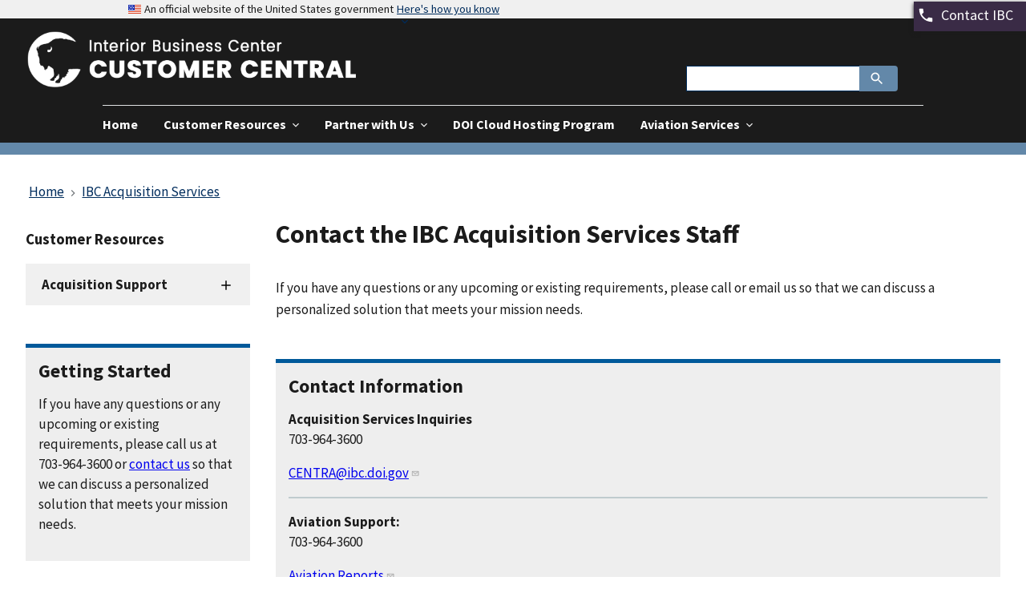

--- FILE ---
content_type: text/html; charset=UTF-8
request_url: https://ibc.doi.gov/acquisition/contact-us
body_size: 40073
content:
<!DOCTYPE html>
<html lang="en" dir="ltr">
<head>
  <meta charset="utf-8" />
<script async src="https://www.googletagmanager.com/gtag/js?id=UA-8560137-16"></script>
<script>window.dataLayer = window.dataLayer || [];function gtag(){dataLayer.push(arguments)};gtag("js", new Date());gtag("set", "developer_id.dMDhkMT", true);gtag("config", "UA-8560137-16", {"groups":"default","anonymize_ip":true,"page_placeholder":"PLACEHOLDER_page_path"});</script>
<meta name="Generator" content="Drupal 10 (https://www.drupal.org)" />
<meta name="MobileOptimized" content="width" />
<meta name="HandheldFriendly" content="true" />
<meta name="viewport" content="width=device-width, initial-scale=1.0" />
<link rel="icon" href="/themes/custom/ibc/assets/img/favicons/ibc-favicon.png" type="image/png" />
<link rel="canonical" href="https://ibc.doi.gov/acquisition/contact-us" />
<link rel="shortlink" href="https://ibc.doi.gov/node/372" />

  <title>Contact the IBC Acquisition Services Staff | IBC Customer Central</title>
  <link rel="stylesheet" media="all" href="/sites/default/files/css/css_SRy383bmGhXdY7py-M-UJ9DOa9M5JrACIZdq6eSAeuI.css?delta=0&amp;language=en&amp;theme=ibc&amp;include=eJx90EkOwyAMBdALQTgScrCVoJpB2KjN7Ztm6o6d_fX-wqaPcswvh61X4InO1cQ5OBAhFVOhwdKgrnKjfzL1XPvMUVZCI5soJTeDkOnyRvEP9KGkWjJlFQ9MTcUdwp7LiAdoeOtjHuLCPeWbLy2iZdhK11EpFQS-Ksc8wvuJ1ceMMYCWdrV-oX1Cu_9Dv7-AijM" />
<link rel="stylesheet" media="all" href="/modules/contrib/uswds_paragraph_components/modules/uswds_paragraph_components_alerts/css/uswds-paragraph-components-alerts.css?t1i439" />
<link rel="stylesheet" media="all" href="/modules/contrib/uswds_paragraph_components/modules/uswds_paragraph_components_cards/css/uswds-paragraph-components-cards.css?t1i439" />
<link rel="stylesheet" media="all" href="/modules/contrib/uswds_paragraph_components/modules/uswds_paragraph_components_columns/css/uswds-paragraph-components-grid-layout.css?t1i439" />
<link rel="stylesheet" media="all" href="/modules/contrib/uswds_paragraph_components/modules/uswds_paragraph_components_modal/css/uswds-paragraph-components-modal.css?t1i439" />
<link rel="stylesheet" media="all" href="/modules/contrib/uswds_paragraph_components/modules/uswds_paragraph_components_step_indicator/css/uswds-paragraph-components-step-indicator-list.css?t1i439" />
<link rel="stylesheet" media="all" href="/sites/default/files/css/css_wvN6MsV-_ZFfDJnWcBKUsQRooi9hA2Ta4nlHeBCg3wQ.css?delta=6&amp;language=en&amp;theme=ibc&amp;include=eJx90EkOwyAMBdALQTgScrCVoJpB2KjN7Ztm6o6d_fX-wqaPcswvh61X4InO1cQ5OBAhFVOhwdKgrnKjfzL1XPvMUVZCI5soJTeDkOnyRvEP9KGkWjJlFQ9MTcUdwp7LiAdoeOtjHuLCPeWbLy2iZdhK11EpFQS-Ksc8wvuJ1ceMMYCWdrV-oX1Cu_9Dv7-AijM" />
<link rel="stylesheet" media="all" href="/sites/default/files/css/css_Tgq2AGIrZZ7dwg6UPF5hE4o39uus9MFycvXUnDiYsBE.css?delta=7&amp;language=en&amp;theme=ibc&amp;include=eJx90EkOwyAMBdALQTgScrCVoJpB2KjN7Ztm6o6d_fX-wqaPcswvh61X4InO1cQ5OBAhFVOhwdKgrnKjfzL1XPvMUVZCI5soJTeDkOnyRvEP9KGkWjJlFQ9MTcUdwp7LiAdoeOtjHuLCPeWbLy2iZdhK11EpFQS-Ksc8wvuJ1ceMMYCWdrV-oX1Cu_9Dv7-AijM" />

  
</head>
<body>
<a href="#main-content" class="usa-sr-only focusable">
  Skip to main content
</a>

  <div class="dialog-off-canvas-main-canvas" data-off-canvas-main-canvas>
          <section class="usa-banner">
      
<div class="usa-banner">
  <div class="usa-accordion">
    <header class="usa-banner__header">
      <div class="usa-banner__inner">
        <div class="grid-col-auto">
          <img class="usa-banner__header-flag" aria-hidden="true" src="/themes/custom/ibc/package/dist/img/us_flag_small.png" alt="">
        </div>
        <div class="grid-col-fill tablet:grid-col-auto" aria-hidden="true">
          <p class="usa-banner__header-text">An official website of the United States government</p>
          <p class="usa-banner__header-action" aria-hidden="true">Here's how you know</p>
        </div>
        <button type="button" class="usa-accordion__button usa-banner__button" aria-expanded="false" aria-controls="gov-banner">
          <span class="usa-banner__button-text">Here's how you know</span>
        </button>
      </div>
    </header>
    <div class="usa-banner__content usa-accordion__content" id="gov-banner" hidden="">
      <div class="grid-row grid-gap-lg">
        <div class="usa-banner__guidance tablet:grid-col-6">
          <img class="usa-banner__icon usa-media-block__img" src="/themes/custom/ibc/package/dist/img/icon-dot-gov.svg" alt="Dot gov">
          <div class="usa-media-block__body">
            <p>
              <strong>Official websites use .gov</strong>
              <br>
              A <strong>.gov</strong> website belongs to an official government organization in the United States.
            </p>
          </div>
        </div>
        <div class="usa-banner__guidance tablet:grid-col-6">
          <img class="usa-banner__icon usa-media-block__img" src="/themes/custom/ibc/package/dist/img/icon-https.svg" alt="Https">
          <div class="usa-media-block__body">
            <p>
              <strong>Secure .gov websites use HTTPS</strong>
              <br>
              A <strong>lock</strong> (   <span class="icon-lock">
    <svg xmlns="http://www.w3.org/2000/svg" width="52" height="64" viewBox="0 0 52 64" class="usa-banner__lock-image" role="img" aria-labelledby="banner-lock-description" focusable="false">
      <title id="banner-lock-title">Lock</title>
      <desc id="banner-lock-description">Locked padlock</desc>
      <path fill="#000000" fill-rule="evenodd" d="M26 0c10.493 0 19 8.507 19 19v9h3a4 4 0 0 1 4 4v28a4 4 0 0 1-4 4H4a4 4 0 0 1-4-4V32a4 4 0 0 1 4-4h3v-9C7 8.507 15.507 0 26 0zm0 8c-5.979 0-10.843 4.77-10.996 10.712L15 19v9h22v-9c0-6.075-4.925-11-11-11z"/>
    </svg>
  </span>
 ) or <strong>https://</strong> means you’ve safely connected to the .gov website. Share sensitive information only on official, secure websites.
            </p>
          </div>
        </div>
      </div>
    </div>
  </div>
</div>

    </section>
  
    <div>
    <div id="block-contactribbon" class="block block-block-content block-block-contentd5106189-75c5-4e9f-b21c-4689bee3409d">
  
    
      

            <div class="field field--name-body field--type-text-with-summary field--label-hidden field__item"><div class="ibc-contact-ribbon-container"><button class="ibc-contact-ribbon u-bg-purple"></button>
<div class="ibc-contact-ribbon-inner"><button class="ibc-contact-ribbon u-bg-purple"><span aria-hidden="true" class="ibc-contact-ribbon-icon inline-icon hover-light"><svg aria-hidden="true" class="usa-icon" focusable="false" role="img"> <use xlink:href="/themes/custom/ibc/assets/img/sprite.svg#phone" xmlns:xlink="http://www.w3.org/1999/xlink" /> </svg> </span> <span class="ibc-contact-ribbon-text inline-btn-text"><a href="https://ibc.doi.gov/contact-us" class="text-white" style="text-decoration:none">Contact IBC</a></span></button></div>
</div>
</div>
      
  </div>

  </div>


<div class="usa-overlay"></div>

  <header class="usa-header usa-header--extended usa-header--extended-megamenu" id="header" role="banner">

  
  
    <div class="region region-header usa-navbar">
    <div class="usa-logo site-logo" id="logo">

      <a class="logo-img" href="/" accesskey="1" title="Home" aria-label="Home">
      <img src="/themes/custom/ibc/logo.png" alt="Home" />
    </a>
  
</div>
<button class="usa-menu-btn">Menu</button>

</div>


    <nav class="usa-nav" role="navigation">
            <div class="usa-nav__inner">
        
        <button class="usa-nav__close">
          <img src="/themes/custom/ibc/package/dist/img/close.svg" alt="close"/>
        </button>

        
        
                        
        
        
  
  
          <ul id="ibc-primary-nav" class="usa-nav__primary usa-accordion">
    
                        
                    
      
                        <li class="usa-nav__primary-item">
              
      
      
        
                                          <a href="/acquisition" class="link usa-nav__link" data-drupal-link-system-path="node/51">          <span>Home</span>
        </a>
      
                        </li>
              
                        
                    
      
                        <li class="usa-nav__primary-item">
              
              <button class="usa-accordion__button usa-nav__link " aria-expanded="false" aria-controls="extended-mega-nav-section-2">
          <span>Customer Resources</span>
        </button>
      
                
        
        
  
  
          <div id="extended-mega-nav-section-2" class="usa-nav__submenu usa-megamenu ibc-nav-panel" hidden="">

      
      <ul aria-label="Customer Resources"> 
    
                        
                    
      
              <li class="mm-link-container">
          
                
      
      
        
                        <a href="/acquisition/resources/faqs" class="link" data-drupal-link-system-path="node/33">          <span>Acquisition FAQs</span>
        </a>
      
              </li>
      
                        
                    
      
              <li class="mm-link-container">
          
                
      
      
        
                        <a href="/acquisition/resources/forms" class="link" data-drupal-link-system-path="node/32">          <span>Acquisition Forms</span>
        </a>
      
              </li>
      
                        
                    
      
              <li class="mm-link-container">
          
                
      
      
        
                        <a href="/acquisition/resources/cor-certification" class="link" data-drupal-link-system-path="node/31">          <span>COR Certification</span>
        </a>
      
              </li>
      
                        
                    
      
              <li class="mm-link-container">
          
                
      
      
        
                        <a href="/acquisition/resources" class="link" data-drupal-link-system-path="node/30">          <span>Guidance &amp; References</span>
        </a>
      
              </li>
      
    
            </ul>
      </div>
    
  

      
                        </li>
              
                        
                    
      
                        <li class="usa-nav__primary-item">
              
              <button class="usa-accordion__button usa-nav__link " aria-expanded="false" aria-controls="extended-mega-nav-section-3">
          <span>Partner with Us</span>
        </button>
      
                
        
        
  
  
          <div id="extended-mega-nav-section-3" class="usa-nav__submenu usa-megamenu ibc-nav-panel" hidden="">

      
      <ul aria-label="Partner with Us"> 
    
                        
                    
      
              <li class="mm-link-container">
          
                
      
      
        
                        <a href="/acquisition/partner-with-us/acquisition-dates-timelines" class="link" data-drupal-link-system-path="node/36">          <span>Dates &amp; Timelines</span>
        </a>
      
              </li>
      
                        
                    
      
              <li class="mm-link-container">
          
                
      
      
        
                        <a href="/acquisition/partner-with-us" class="link" data-drupal-link-system-path="node/34">          <span>Learn What is Needed</span>
        </a>
      
              </li>
      
                        
                    
      
              <li class="mm-link-container">
          
                
      
      
        
                        <a href="/acquisition/partner-with-us/our-process" class="link" data-drupal-link-system-path="node/35">          <span>Our Acquisition Process</span>
        </a>
      
              </li>
      
                        
                    
      
              <li class="mm-link-container">
          
                
      
      
        
                        <a href="/acquisition/partner-with-us/acquisition-dates-timelines/palt" class="link" data-drupal-link-system-path="node/53">          <span>Procurement Action Lead Time (PALT)</span>
        </a>
      
              </li>
      
                        
                    
      
              <li class="mm-link-container">
          
                
      
      
        
                        <a href="/acquisition/partner-with-us/acquisition-dates-timelines/procurement-package-submission" class="link" data-drupal-link-system-path="node/52">          <span>Recurring Year-End Dates</span>
        </a>
      
              </li>
      
    
            </ul>
      </div>
    
  

      
                        </li>
              
                        
                    
      
                        <li class="usa-nav__primary-item">
              
      
      
        
                                          <a href="https://www.doi.gov/cloud" class="link usa-nav__link">          <span>DOI Cloud Hosting Program</span>
        </a>
      
                        </li>
              
                        
                    
      
                        <li class="usa-nav__primary-item">
              
              <button class="usa-accordion__button usa-nav__link " aria-expanded="false" aria-controls="extended-mega-nav-section-5">
          <span>Aviation Services</span>
        </button>
      
                
        
        
  
  
          <div id="extended-mega-nav-section-5" class="usa-nav__submenu usa-megamenu ibc-nav-panel" hidden="">

      
      <ul aria-label="Aviation Services"> 
    
                        
                    
      
              <li class="mm-link-container">
          
                
      
      
        
                        <a href="/acquisition/aviation" class="link" data-drupal-link-system-path="node/37">          <span>Overview</span>
        </a>
      
              </li>
      
                        
                    
      
              <li class="mm-link-container">
          
                
      
      
        
                        <a href="/acquisition/aviation/vendor/airs-faqs" class="link" data-drupal-link-system-path="node/44">          <span>AIRS FAQs</span>
        </a>
      
              </li>
      
                        
                    
      
              <li class="mm-link-container">
          
                
      
      
        
                        <a href="/acquisition/aviation/vendor/airs" class="link" data-drupal-link-system-path="node/43">          <span>AIRS Resources</span>
        </a>
      
              </li>
      
                        
                    
      
              <li class="mm-link-container">
          
                
      
      
        
                        <a href="/acquisition/aviation/customer/forms" class="link" data-drupal-link-system-path="node/42">          <span>Aviation Forms</span>
        </a>
      
              </li>
      
                        
                    
      
              <li class="mm-link-container">
          
                
      
      
        
                        <a href="/acquisition/aviation/vendor/opportunities" class="link" data-drupal-link-system-path="node/45">          <span>Contracting Opportunities</span>
        </a>
      
              </li>
      
                        
                    
      
              <li class="mm-link-container">
          
                
      
      
        
                        <a href="/acquisition/aviation/customer/contracts" class="link" data-drupal-link-system-path="node/39">          <span>Contracts</span>
        </a>
      
              </li>
      
                        
                    
      
              <li class="mm-link-container">
          
                
      
      
        
                        <a href="/acquisition/aviation/customer" class="link" data-drupal-link-system-path="node/38">          <span>Customer Portal</span>
        </a>
      
              </li>
      
                        
                    
      
              <li class="mm-link-container">
          
                
      
      
        
                        <a href="/acquisition/aviation/customer/resource-list" class="link" data-drupal-link-system-path="node/41">          <span>DOI Aviation Resource List</span>
        </a>
      
              </li>
      
                        
                    
      
              <li class="mm-link-container">
          
                
      
      
        
                        <a href="/acquisition/aviation/customer/Fire-SAR" class="link" data-drupal-link-system-path="node/40">          <span>Fire Suppression &amp; SAR</span>
        </a>
      
              </li>
      
                        
                    
      
              <li class="mm-link-container">
          
                
      
      
        
                        <a href="/acquisition/aviation/vendor/ipp" class="link" data-drupal-link-system-path="node/46">          <span>IPP</span>
        </a>
      
              </li>
      
                        
                    
      
              <li class="mm-link-container">
          
                
      
      
        
                        <a href="/acquisition/aviation/vendor" class="link" data-drupal-link-system-path="node/47">          <span>Vendor Portal</span>
        </a>
      
              </li>
      
    
            </ul>
      </div>
    
  

      
                        </li>
              
    
          </ul>
    
  





          
                      <div class="usa-nav__secondary">
<form class="usa-search usa-search--small" action="/search/node" method="get" id="search-block-form" accept-charset="UTF-8">
  <div role="search">
    
    <input class="usa-input" id="extended-search-field-small" type="search" name="keys" />
    <button class="usa-button" type="submit">
      <img src="/themes/custom/ibc/package/dist/img/usa-icons-bg/search--white.svg" class="usa-search__submit-icon" alt="Search">
    </button>
  </div>
</form>

</div>
          
          
              </div>
          </nav>

    
</header>


  <main class="main-content usa-layout-docs usa-section " role="main" id="main-content">

    <div class="grid-container">

                        <div class="grid-row">
              <div>
    <div id="block-ibc-breadcrumbs" class="block block-system block-system-breadcrumb-block">
  
    
          <nav class="usa-breadcrumb" role="navigation" aria-labelledby="system-breadcrumb">
        <h2 id="system-breadcrumb" class="usa-sr-only">Breadcrumb</h2>
        <ol class="usa-breadcrumb__list">
                            <li class="usa-breadcrumb__list-item">
                                            <a href="/" class="usa-breadcrumb__link"><span>Home</span></a>
                                    </li>
                            <li class="usa-breadcrumb__list-item">
                                            <a href="/acquisition" class="usa-breadcrumb__link"><span>IBC Acquisition Services</span></a>
                                    </li>
                    </ol>
    </nav>

  </div>

  </div>

          </div>
        
                  <div class="">
            <div data-drupal-messages-fallback class="hidden"></div>


          </div>
        
                      
      <div class="grid-row grid-gap">
                              <div class="usa-layout-docs__sidenav desktop:grid-col-3 layout-sidebar-first">
              



<div class="left-side-nav-title">
  
  <h3>
    
    <span>Customer Resources</span>
  </h3>
  
</div>

  

      
  
        
        
  
  
          <ul class="usa-accordion usa-accordion--multiselectable" data-allow-multiple>
    
                        
                    
      
              <li>
      
              <h4 class="usa-accordion__heading">
          <button type="button" class="usa-accordion__button" aria-expanded="false" aria-controls="sidenav-clip-1">
            Acquisition Support
          </button>
        </h4>
      
                
        
        
  
  
          <div id="sidenav-clip-1" class="usa-accordion__content">
        <ul class="usa-sidenav">
    
                        
                    
      
              <li class="usa-sidenav__item">
      
      
      
        
                        <a href="/acquisition/resources" class="link" data-drupal-link-system-path="node/30">          <span>Guidance &amp; References</span>
        </a>
      
      </li>

                        
                    
      
              <li class="usa-sidenav__item">
      
      
      
        
                        <a href="/acquisition/resources/cor-certification" class="link" data-drupal-link-system-path="node/31">          <span>COR Certification</span>
        </a>
      
      </li>

                        
                    
      
              <li class="usa-sidenav__item">
      
      
      
        
                        <a href="/acquisition/resources/forms" class="link" data-drupal-link-system-path="node/32">          <span>Acquisition Forms</span>
        </a>
      
      </li>

                        
                    
      
              <li class="usa-sidenav__item">
      
      
      
        
                        <a href="/acquisition/resources/faqs" class="link" data-drupal-link-system-path="node/33">          <span>Acquisition FAQs</span>
        </a>
      
      </li>

    
          </div>
    
  

      
      </li>

    
          </ul>
    
  




<div id="block-acquisitionservicesgettingstarted" class="block block-block-content block-block-content100d095e-9335-41d9-8278-f6b04656b495">
  
    
      

      <div class="field field--name-field-uswds-paragraph-bundles field--type-entity-reference-revisions field--label-hidden field__items">
              <div class="field__item">

<div class="paragraph paragraph--type--uswds-summary-box paragraph--view-mode--default paragraph--id--296 usa-summary-box" role="complementary">
  <div class="usa-summary-box__body">
    <h3 class="usa-summary-box__heading">

            <div class="field field--name-field-header field--type-string field--label-hidden field__item">Getting Started</div>
      </h3>
    <div class="usa-summary-box__text">
      

            <div class="field field--name-field-text field--type-text-long field--label-hidden field__item"><p>If you have any questions or any upcoming or existing requirements, please call us at 703-964-3600 or <a href="/acquisition/contact-us">contact us</a> so that we can discuss a personalized solution that meets your mission needs.</p></div>
      
    </div>
  </div>
</div>

</div>
          </div>
  
  </div>

            </div>
                  
                  <div class="usa-layout-docs__main desktop:grid-col-9">
                
  <h1 class="margin-0">
<span>Contact the IBC Acquisition Services Staff</span>
</h1>

<div id="block-ibc-content" class="block block-system block-system-main-block">
  
    
      <article data-history-node-id="372">

  
    

  
  <div>
    

            <div class="field field--name-body field--type-text-with-summary field--label-hidden field__item"><p>If you have any questions or any upcoming or existing requirements, please call or email us so that we can discuss a personalized solution that meets your mission needs.</p></div>
      

      <div class="field field--name-field-uswds-paragraphs field--type-entity-reference-revisions field--label-hidden field__items">
              <div class="field__item">

<div class="paragraph paragraph--type--uswds-summary-box paragraph--view-mode--default paragraph--id--3287 usa-summary-box" role="complementary">
  <div class="usa-summary-box__body">
    <h3 class="usa-summary-box__heading">

            <div class="field field--name-field-header field--type-string field--label-hidden field__item">Contact Information</div>
      </h3>
    <div class="usa-summary-box__text">
      

            <div class="field field--name-field-text field--type-text-long field--label-hidden field__item"><p><strong>Acquisition Services Inquiries</strong><br>703-964-3600</p><p><a href="mailto:CENTRA@ibc.doi.gov">CENTRA@ibc.doi.gov</a></p><hr><p><strong>Aviation Support:</strong><br>703-964-3600</p><p><a href="mailto:aqdreports@ibc.doi.gov">Aviation Reports</a><br><a href="mailto:aviationresources@ibc.doi.gov">Aviation Resources</a></p><hr><p><strong>AIRS Support:</strong><br>208-433-5010</p><p><a href="mailto:airshelpdesk@ibc.doi.gov">AIRS Help Desk</a><br><a href="mailto:AUR_funding@ibc.doi.gov">AUR Funding</a></p></div>
      
    </div>
  </div>
</div>

</div>
          </div>
  
  </div>

</article>

  </div>
<div id="block-bottomofthepagespacer" class="block block-block-content block-block-content9842e2b7-ab5b-433a-b893-93e2c3f7e4d4">
  
    
      

            <div class="field field--name-body field--type-text-with-summary field--label-hidden field__item"><div style="width:100%; height: .25rem; background-color: #3A2B46; margin: 1em 0 .5em 0; padding: 0; opacity: .5">
<p>&nbsp;</p>
</div>
</div>
      
  </div>
<div id="block-lastupdateddateblock" class="block block-updated block-updated-date-block">
  
    
      <span class="updated-date-message">Last Updated:</span>
<span class="updated-date"><time datetime="2024-10-10T08:56:34-04:00" title="Thursday, October 10, 2024 - 08:56">October 10,  2024</time>
</span>


  </div>


          </div>        
        
      </div>

    </div>
  </main>

  <footer class="usa-footer usa-footer--slim" role="contentinfo">
    <div class="grid-container usa-footer__return-to-top">
      <a href="#">Return to top</a>
    </div>

          <div class="footer_img">
        <img src="/themes/custom/ibc/assets/img/DOI_Logo_rgb.png" alt="Department of the Interior seal">
      </div>
      <div class="usa-footer__primary-section">

        <div class="usa-footer__primary-content">
                    <div class="grid-container ibc-footer-links">
            <div class="grid-row grid-gap">
                                            <div class="tablet:grid-col">
                  <div class="footer_header">ABOUT</div>
                      
            <div class="tablet:grid-col-8">
                      <nav class="usa-footer__nav">
    
    
          <ul class="add-list-reset grid-row grid-gap">
    
                        
                    
      
              <li class="mobile-lg:grid-col-6 desktop:grid-col-auto usa-footer__primary-content">
            <a href="https://www.doi.gov/ibc/about-us/leadership" class="link usa-footer__primary-link">IBC Leadership</a>
        </li>
                              
                    
      
              <li class="mobile-lg:grid-col-6 desktop:grid-col-auto usa-footer__primary-content">
            <a href="https://www.doi.gov/ibc/about-us/org-chart" class="link usa-footer__primary-link">IBC Organizational Chart</a>
        </li>
                              
                    
      
              <li class="mobile-lg:grid-col-6 desktop:grid-col-auto usa-footer__primary-content">
            <a href="https://www.doi.gov/ibc/introduction-interior-business-center" class="link usa-footer__primary-link">Video:  Introduction to the Interior Business Center</a>
        </li>
                              
                    
      
              <li class="mobile-lg:grid-col-6 desktop:grid-col-auto usa-footer__primary-content">
            <a href="https://www.linkedin.com/company/interior-business-center" class="link usa-footer__primary-link">Stay Connected with IBC</a>
        </li>
          
          </div>
              </nav>
    
    
          </ul>
    
  




                </div>  
                                            <div class="tablet:grid-col">
                  <div class="footer_header">SYSTEMS</div>
                                      <div class="tablet:grid-col-8">
                      <nav class="usa-footer__nav">
    
    
          <ul class="add-list-reset grid-row grid-gap">
    
                        
                    
      
              <li class="mobile-lg:grid-col-6 desktop:grid-col-auto usa-footer__primary-content">
            <a href="https://www3.ibc.doi.gov/HRD/personnel-payroll-systems" class="link usa-footer__primary-link">Personnel &amp; Payroll</a>
        </li>
                              
                    
      
              <li class="mobile-lg:grid-col-6 desktop:grid-col-auto usa-footer__primary-content">
            <a href="https://www3.ibc.doi.gov/HRD/personnel-payroll-systems" class="link usa-footer__primary-link">HR Management Suite</a>
        </li>
                              
                    
      
              <li class="mobile-lg:grid-col-6 desktop:grid-col-auto usa-footer__primary-content">
            <a href="/FMD/financial-systems" class="link usa-footer__primary-link" data-drupal-link-system-path="node/106">Financial Systems</a>
        </li>
                              
                    
      
              <li class="mobile-lg:grid-col-6 desktop:grid-col-auto usa-footer__primary-content">
            <a href="https://www3.ibc.doi.gov/HRD/talent-management" class="link usa-footer__primary-link">Talent Management</a>
        </li>
                              
                    
      
              <li class="mobile-lg:grid-col-6 desktop:grid-col-auto usa-footer__primary-content">
            <a href="https://www3.ibc.doi.gov/HRD/other-systems" class="link usa-footer__primary-link">Other Systems (not managed by IBC)</a>
        </li>
          
          </div>
              </nav>
    
    
          </ul>
    
  




                </div>  
                                            <div class="tablet:grid-col">
                  <div class="footer_header">SERVICES</div>
                                      <div class="tablet:grid-col-8">
                      <nav class="usa-footer__nav">
    
    
          <ul class="add-list-reset grid-row grid-gap">
    
                        
                    
      
              <li class="mobile-lg:grid-col-6 desktop:grid-col-auto usa-footer__primary-content">
            <a href="/acquisition" class="link usa-footer__primary-link" data-drupal-link-system-path="node/51">Acquisition Services</a>
        </li>
                              
                    
      
              <li class="mobile-lg:grid-col-6 desktop:grid-col-auto usa-footer__primary-content">
            <a href="/FMD" class="link usa-footer__primary-link" data-drupal-link-system-path="node/82">Financial Management</a>
        </li>
                              
                    
      
              <li class="mobile-lg:grid-col-6 desktop:grid-col-auto usa-footer__primary-content">
            <a href="/HRD" class="link usa-footer__primary-link" data-drupal-link-system-path="node/152">Human Resources</a>
        </li>
                              
                    
      
              <li class="mobile-lg:grid-col-6 desktop:grid-col-auto usa-footer__primary-content">
            <a href="/ICS" class="link usa-footer__primary-link" data-drupal-link-system-path="node/54">Indirect Cost &amp; Contract Audit</a>
        </li>
          
          </div>
              </nav>
    
    
          </ul>
    
  




                </div>  
                                            <div class="tablet:grid-col">
                  <div class="footer_header">ADDITIONAL RESOURCES</div>
                                      <div class="tablet:grid-col-8">
                      <nav class="usa-footer__nav">
    
    
          <ul class="add-list-reset grid-row grid-gap">
    
                        
                    
      
              <li class="mobile-lg:grid-col-6 desktop:grid-col-auto usa-footer__primary-content">
            <a href="/SLA" class="link usa-footer__primary-link" data-drupal-link-system-path="node/154">IBC SLA Metrics Reports</a>
        </li>
                              
                    
      
              <li class="mobile-lg:grid-col-6 desktop:grid-col-auto usa-footer__primary-content">
            <a href="/Updates" class="link usa-footer__primary-link" data-drupal-link-system-path="Updates">IBC Customer Bulletins</a>
        </li>
                              
                    
      
              <li class="mobile-lg:grid-col-6 desktop:grid-col-auto usa-footer__primary-content">
            <a href="https://www.doi.gov/ocio/customers/csc" class="link usa-footer__primary-link">Customer Support Center (CSC)</a>
        </li>
                              
                    
      
              <li class="mobile-lg:grid-col-6 desktop:grid-col-auto usa-footer__primary-content">
            <a href="https://www.doi.gov/ibc/information-about-ibc-service-offerings" class="link usa-footer__primary-link">Complete list of IBC Service Offerings</a>
        </li>
          
          </div>
              </nav>
    
    
          </ul>
    
  




                </div>  
                                            <div class="tablet:grid-col">
                  <div class="footer_header">OTHER GOVERNMENT SITES</div>
                                      <div class="tablet:grid-col-8">
                      <nav class="usa-footer__nav">
    
    
          <ul class="add-list-reset grid-row grid-gap">
    
                        
                    
      
              <li class="mobile-lg:grid-col-6 desktop:grid-col-auto usa-footer__primary-content">
            <a href="https://pay.gov/public/search/global?searchString=ibc&amp;formToken=2befff2f-751c-4b84-91de-fa17e412852b" class="link usa-footer__primary-link">Pay.gov (U.S. Treasury)</a>
        </li>
                              
                    
      
              <li class="mobile-lg:grid-col-6 desktop:grid-col-auto usa-footer__primary-content">
            <a href="https://www.usa.gov/forms" class="link usa-footer__primary-link">Forms.gov</a>
        </li>
                              
                    
      
              <li class="mobile-lg:grid-col-6 desktop:grid-col-auto usa-footer__primary-content">
            <a href="https://www.opm.gov/" class="link usa-footer__primary-link">Office of Personnel Management (OPM)</a>
        </li>
          
          </div>
              </nav>
    
    
          </ul>
    
  




                </div>  
                                        </div>
          </div>
          
                      <div class="grid-container">
              <div class="grid-row grid-gap">
                <div class="grid-col-fill">
                    <div>
    <div id="block-ibclinkedin-2" class="block block-block-content block-block-content871dc0a2-91cc-4104-863d-7780d28c0076">
  
    
      

            <div class="field field--name-body field--type-text-with-summary field--label-hidden field__item"><div class="grid-row m-none p-none">
<div class="grid-col-12 m-none p-none"><a class="usa-social-link" href="https://www.linkedin.com/company/interior-business-center"><img alt="LinkedIn" class="usa-social-link__icon" src="/themes/custom/ibc/linkedin.svg" title="Stay Connected with the Interior Business Center"></a></div>
</div>


<p>&nbsp;</p>
</div>
      
  </div>

  </div>

                </div>
              </div>
            </div>
                  </div>

      </div>
    
          <div class="usa-footer__secondary-section">
                  <div class="grid-container">
            <div class="grid-row grid-gap">
              <div class="grid-col-fill">
                  <div>
    <nav role="navigation" aria-labelledby="block-secondaryfooter-menu" id="block-secondaryfooter">
            
  <h2 class="usa-sr-only" id="block-secondaryfooter-menu">Secondary Footer</h2>
  

        
      <ul class="menu menu--secondary-footer nav">
                                      <li class="first">
                                                  <a href="https://www.doi.gov/" class="first">DOI</a>
                  </li>
                              |        <li>
                                                  <a href="https://www.doi.gov/IBC">doi.gov/IBC</a>
                  </li>
                              |        <li>
                                                  <a href="https://www.doi.gov/privacy">Privacy Policy</a>
                  </li>
                              |        <li>
                                                  <a href="https://www.doi.gov/disclaimer">Disclaimer</a>
                  </li>
                              |        <li>
                                                  <a href="https://www.doi.gov/notices">Notices</a>
                  </li>
                              |        <li>
                                                  <a href="https://www.doi.gov/accessibility">Accessibility</a>
                  </li>
                              |        <li>
                                                  <a href="https://www.doi.gov/foia">FOIA</a>
                  </li>
                              |        <li>
                                                  <a href="https://www.usa.gov">USA.gov</a>
                  </li>
                              |        <li class="last">
                                                  <a href="/feedback" class="last" data-drupal-link-system-path="webform/contact">Feedback</a>
                  </li>
          </ul>
  

  </nav>

  </div>

              </div>
            </div>
            <div>
              Interior Business Center, 1849 C Street NW-MS 1748, Washington, DC 20240
            </div>
          </div>
              </div>
    
  </footer>

  </div>


<script type="application/json" data-drupal-selector="drupal-settings-json">{"path":{"baseUrl":"\/","pathPrefix":"","currentPath":"node\/372","currentPathIsAdmin":false,"isFront":false,"currentLanguage":"en"},"pluralDelimiter":"\u0003","suppressDeprecationErrors":true,"google_analytics":{"account":"UA-8560137-16","trackOutbound":true,"trackMailto":true,"trackTel":true,"trackDownload":true,"trackDownloadExtensions":"7z|aac|arc|arj|asf|asx|avi|bin|csv|doc(x|m)?|dot(x|m)?|exe|flv|gif|gz|gzip|hqx|jar|jpe?g|js|mp(2|3|4|e?g)|mov(ie)?|msi|msp|pdf|phps|png|ppt(x|m)?|pot(x|m)?|pps(x|m)?|ppam|sld(x|m)?|thmx|qtm?|ra(m|r)?|sea|sit|tar|tgz|torrent|txt|wav|wma|wmv|wpd|xls(x|m|b)?|xlt(x|m)|xlam|xml|z|zip"},"data":{"extlink":{"extTarget":false,"extTargetAppendNewWindowLabel":"(opens in a new window)","extTargetNoOverride":false,"extNofollow":false,"extTitleNoOverride":false,"extNoreferrer":true,"extFollowNoOverride":false,"extClass":"ext","extLabel":"(link is external)","extImgClass":false,"extSubdomains":true,"extExclude":"doi\\.gov\\\/IBC|ibc\\.doi\\.gov","extInclude":"\/www3\\.ibc\\.doi\\.gov\/","extCssExclude":"","extCssInclude":"","extCssExplicit":"","extAlert":false,"extAlertText":"This link will take you to an external web site. We are not responsible for their content.","extHideIcons":false,"mailtoClass":"mailto","telClass":"","mailtoLabel":"(link sends email)","telLabel":"(link is a phone number)","extUseFontAwesome":false,"extIconPlacement":"append","extPreventOrphan":false,"extFaLinkClasses":"fa fa-external-link","extFaMailtoClasses":"fa fa-envelope-o","extAdditionalLinkClasses":"","extAdditionalMailtoClasses":"","extAdditionalTelClasses":"","extFaTelClasses":"fa fa-phone","whitelistedDomains":[],"extExcludeNoreferrer":""}},"user":{"uid":0,"permissionsHash":"85bc50800dec427ba01914d1ba1a5b94d9219d5c95563ee495c421f231bc32b9"}}</script>
<script src="/sites/default/files/js/js_e7O4JtYjOv5pwvaGkeAFkVPufcwl5UHTlOToGtFqvZs.js?scope=footer&amp;delta=0&amp;language=en&amp;theme=ibc&amp;include=eJxLrSjJyczL1k8pKi1IzNFLhXB10vPz03NS4xPzEnMqSzKTi_XRBXQyk5L1E4uLU0uKAY0_GqM"></script>

</body>
</html>


--- FILE ---
content_type: text/css
request_url: https://ibc.doi.gov/modules/contrib/uswds_paragraph_components/modules/uswds_paragraph_components_cards/css/uswds-paragraph-components-cards.css?t1i439
body_size: 2388
content:
.paragraph--type--uswds-card-group-regular .usa-card-group,
.paragraph--type--uswds-card-group-flag .usa-card-group {
  justify-content: center;
}
.paragraph--type--uswds-card-group-regular .usa-card__container.make-link:focus-within,
.paragraph--type--uswds-card-group-flag .usa-card__container.make-link:focus-within {
  outline: 0.25rem solid #2491ff;
}

.paragraph--type--uswds-card-group-regular .usa-card__container.make-link:focus-within,
.paragraph--type--uswds-card-group-flag .usa-card__container.make-link:focus-within,
.paragraph--type--uswds-card-group-flag .usa-card__container.make-link:hover,
.paragraph--type--uswds-card-group-regular .usa-card__container.make-link:hover {
  box-shadow: 0 7px 20px -3px rgb(51 51 51);
}

.paragraph--type--uswds-card-group-regular .usa-card__container .usa-card__img div,
.paragraph--type--uswds-card-group-flag .usa-card__container .usa-card__img div {
  display: inline;
}

.paragraph--type--uswds-card-group-regular .usa-card__container .usa-card__header,
.paragraph--type--uswds-card-group-flag .usa-card__container .usa-card__header {
  order: 0;
}

.paragraph--type--uswds-card-group-regular .usa-card__container .usa-card__header .card-link,
.paragraph--type--uswds-card-group-flag .usa-card__container .usa-card__header .card-link {
  text-decoration: none;
}

.paragraph--type--uswds-card-group-regular .usa-card__container .usa-card__header .card-link:focus,
.paragraph--type--uswds-card-group-flag .usa-card__container .usa-card__header .card-link:focus {
  outline: none;
}

.paragraph--type--uswds-card-group-regular .usa-card__container .usa-card__header .card-link:after,
.paragraph--type--uswds-card-group-flag .usa-card__container .usa-card__header .card-link:after,
.paragraph--type--uswds-card-group-regular .usa-card__container .usa-card__body.make-link .card-link:after,
.paragraph--type--uswds-card-group-flag .usa-card__container .usa-card__body.make-link .card-link:after {
  position: absolute;
  top: 0;
  right: 0;
  bottom: 0;
  left: 0;
  content: "";
}

.paragraph--type--uswds-card-group-regular .usa-card__container .usa-card__body,
.paragraph--type--uswds-card-group-flag .usa-card__container .usa-card__body {
  order: 1;
}

.paragraph--type--uswds-card-group-regular .usa-card__container .usa-card__footer,
.paragraph--type--uswds-card-group-flag .usa-card__container .usa-card__footer {
  order: 2;
}


--- FILE ---
content_type: text/css
request_url: https://ibc.doi.gov/modules/contrib/uswds_paragraph_components/modules/uswds_paragraph_components_step_indicator/css/uswds-paragraph-components-step-indicator-list.css?t1i439
body_size: 112
content:
.field__item:not(:last-child) .usa-step-indicator {
  border-bottom: 1px solid #d3d3d3ff;
  padding: 2rem 0;
}



--- FILE ---
content_type: image/svg+xml
request_url: https://ibc.doi.gov/themes/custom/ibc/linkedin.svg
body_size: 689
content:
<?xml version="1.0" encoding="utf-8"?>
<!-- Generator: Adobe Illustrator 27.4.0, SVG Export Plug-In . SVG Version: 6.00 Build 0)  -->
<svg version="1.1" id="Layer_1" xmlns="http://www.w3.org/2000/svg" xmlns:xlink="http://www.w3.org/1999/xlink" x="0px" y="0px"
	 viewBox="0 0 24 24" style="enable-background:new 0 0 24 24;" xml:space="preserve">
<style type="text/css">
	.st0{fill:#FFFFFF;}
</style>
<path class="st0" d="M19,0H5C2.2,0,0,2.2,0,5v14c0,2.8,2.2,5,5,5h14c2.8,0,5-2.2,5-5V5C24,2.2,21.8,0,19,0z M8,19H5V8h3V19z
	 M6.5,6.7c-1,0-1.8-0.8-1.8-1.8s0.8-1.8,1.8-1.8S8.2,4,8.2,5S7.5,6.7,6.5,6.7z M20,19h-3v-5.6c0-3.4-4-3.1-4,0V19h-3V8h3v1.8
	c1.4-2.6,7-2.8,7,2.5V19z"/>
</svg>
